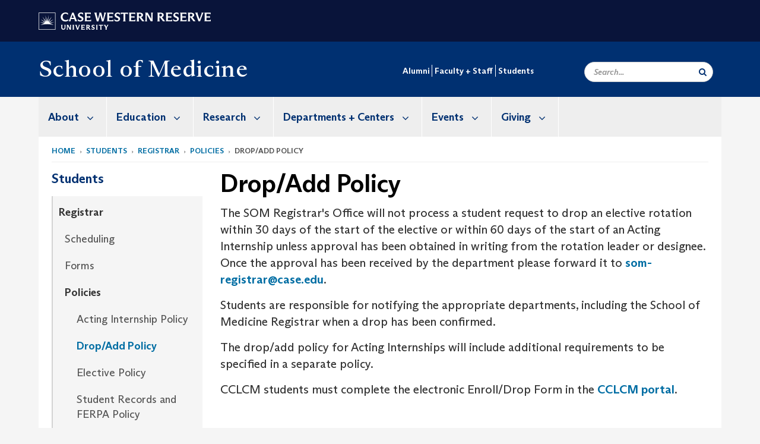

--- FILE ---
content_type: text/html; charset=UTF-8
request_url: https://case.edu/medicine/students/registrar/policies/dropadd-policy
body_size: 15240
content:
<!DOCTYPE html>
<html lang="en" dir="ltr" prefix="og: https://ogp.me/ns#">
  <head>
    <!-- datalayer begin -->
    
    <!-- datalayer end -->
    <!-- Google Tag Manager -->
    <script>(function(w,d,s,l,i){w[l]=w[l]||[];w[l].push({'gtm.start':
    new Date().getTime(),event:'gtm.js'});var f=d.getElementsByTagName(s)[0],
    j=d.createElement(s),dl=l!='dataLayer'?'&l='+l:'';j.async=true;j.src=
    'https://www.googletagmanager.com/gtm.js?id='+i+dl;f.parentNode.insertBefore(j,f);
    })(window,document,'script','dataLayer','GTM-M6NQD8');</script>
    <!-- End Google Tag Manager -->
    <meta charset="utf-8" />
<meta name="description" content="The SOM Registrar&#039;s Office will not process a student request to drop an elective rotation within 30 days of the start of the elective or within 60 da..." />
<meta name="abstract" content="The SOM Registrar&#039;s Office will not process a student request to drop an elective rotation within 30 days of the start of the elective or within 60 da..." />
<meta name="geo.region" content="Ohio" />
<meta name="icbm" content="41.5034086,-81.6088122" />
<meta name="geo.placename" content="Case Western Reserve University" />
<meta name="geo.position" content="41.5034086,-81.6088122" />
<link rel="shortlink" href="https://case.edu/medicine/node/5581" />
<link rel="canonical" href="https://case.edu/medicine/students/registrar/policies/dropadd-policy" />
<meta name="referrer" content="no-referrer-when-downgrade" />
<meta name="rights" content="Copyright © 2026 Case Western Reserve University. All rights reserved." />
<meta property="og:site_name" content="School of Medicine | School of Medicine | Case Western Reserve University" />
<meta property="og:type" content="website" />
<meta property="og:url" content="https://case.edu/medicine/students/registrar/policies/dropadd-policy" />
<meta property="og:title" content="Drop/Add Policy | School of Medicine | School of Medicine | Case Western Reserve University" />
<meta property="og:description" content="The SOM Registrar&#039;s Office will not process a student request to drop an elective rotation within 30 days of the start of the elective or within 60 da..." />
<meta property="place:location:longitude" content="-81.608806" />
<meta property="place:location:latitude" content="41.507188" />
<meta property="og:street_address" content="10900 Euclid Ave." />
<meta property="og:locality" content="Cleveland" />
<meta property="og:region" content="Ohio" />
<meta property="og:postal_code" content="44106-7027" />
<meta property="og:country_name" content="United States" />
<meta property="og:email" content="casemed@case.edu" />
<meta property="og:locale" content="en_US" />
<meta property="article:published_time" content="2019-07-25T17:36:01+00:00" />
<meta property="article:modified_time" content="node:changed:custom:c" />
<meta name="twitter:card" content="summary" />
<meta name="twitter:title" content="Drop/Add Policy | School of Medicine | School of Medicine | Case Western Reserve University" />
<meta name="twitter:description" content="The SOM Registrar&#039;s Office will not process a student request to drop an elective rotation within 30 days of the start of the elective or within 60 da..." />
<meta name="twitter:site" content="@cwrusom" />
<meta name="twitter:site:id" content="97538560" />
<meta name="Generator" content="Drupal 10 (https://www.drupal.org)" />
<meta name="MobileOptimized" content="width" />
<meta name="HandheldFriendly" content="true" />
<meta name="viewport" content="width=device-width, initial-scale=1.0" />

    <title>Drop/Add Policy | School of Medicine | School of Medicine | Case Western Reserve University</title>
    <link rel="stylesheet" media="all" href="/medicine/modules/contrib/cms_content_sync/css/entity-form.css?t8kl4b" />
<link rel="stylesheet" media="all" href="/medicine/core/modules/node/css/node.module.css?t8kl4b" />
<link rel="stylesheet" media="all" href="/medicine/core/assets/vendor/jquery.ui/themes/base/core.css?t8kl4b" />
<link rel="stylesheet" media="all" href="/medicine/core/assets/vendor/jquery.ui/themes/base/controlgroup.css?t8kl4b" />
<link rel="stylesheet" media="all" href="/medicine/core/assets/vendor/jquery.ui/themes/base/checkboxradio.css?t8kl4b" />
<link rel="stylesheet" media="all" href="/medicine/core/assets/vendor/jquery.ui/themes/base/resizable.css?t8kl4b" />
<link rel="stylesheet" media="all" href="/medicine/core/assets/vendor/jquery.ui/themes/base/button.css?t8kl4b" />
<link rel="stylesheet" media="all" href="/medicine/core/assets/vendor/jquery.ui/themes/base/dialog.css?t8kl4b" />
<link rel="stylesheet" media="all" href="/medicine/core/misc/components/progress.module.css?t8kl4b" />
<link rel="stylesheet" media="all" href="/medicine/core/misc/components/ajax-progress.module.css?t8kl4b" />
<link rel="stylesheet" media="all" href="/medicine/core/modules/system/css/components/align.module.css?t8kl4b" />
<link rel="stylesheet" media="all" href="/medicine/core/modules/system/css/components/fieldgroup.module.css?t8kl4b" />
<link rel="stylesheet" media="all" href="/medicine/core/modules/system/css/components/container-inline.module.css?t8kl4b" />
<link rel="stylesheet" media="all" href="/medicine/core/modules/system/css/components/clearfix.module.css?t8kl4b" />
<link rel="stylesheet" media="all" href="/medicine/core/modules/system/css/components/details.module.css?t8kl4b" />
<link rel="stylesheet" media="all" href="/medicine/core/modules/system/css/components/hidden.module.css?t8kl4b" />
<link rel="stylesheet" media="all" href="/medicine/core/modules/system/css/components/item-list.module.css?t8kl4b" />
<link rel="stylesheet" media="all" href="/medicine/core/modules/system/css/components/js.module.css?t8kl4b" />
<link rel="stylesheet" media="all" href="/medicine/core/modules/system/css/components/nowrap.module.css?t8kl4b" />
<link rel="stylesheet" media="all" href="/medicine/core/modules/system/css/components/position-container.module.css?t8kl4b" />
<link rel="stylesheet" media="all" href="/medicine/core/modules/system/css/components/reset-appearance.module.css?t8kl4b" />
<link rel="stylesheet" media="all" href="/medicine/core/modules/system/css/components/resize.module.css?t8kl4b" />
<link rel="stylesheet" media="all" href="/medicine/core/modules/system/css/components/system-status-counter.css?t8kl4b" />
<link rel="stylesheet" media="all" href="/medicine/core/modules/system/css/components/system-status-report-counters.css?t8kl4b" />
<link rel="stylesheet" media="all" href="/medicine/core/modules/system/css/components/system-status-report-general-info.css?t8kl4b" />
<link rel="stylesheet" media="all" href="/medicine/core/modules/system/css/components/tablesort.module.css?t8kl4b" />
<link rel="stylesheet" media="all" href="/medicine/modules/contrib/jquery_ui/assets/vendor/jquery.ui/themes/base/core.css?t8kl4b" />
<link rel="stylesheet" media="all" href="/medicine/core/modules/views/css/views.module.css?t8kl4b" />
<link rel="stylesheet" media="all" href="/medicine/core/assets/vendor/jquery.ui/themes/base/theme.css?t8kl4b" />
<link rel="stylesheet" media="all" href="/medicine/modules/contrib/jquery_ui/assets/vendor/jquery.ui/themes/base/theme.css?t8kl4b" />
<link rel="stylesheet" media="all" href="/medicine/modules/custom/custom_gin_override/css/gin-custom.css?t8kl4b" />
<link rel="stylesheet" media="all" href="https://use.fontawesome.com/releases/v6.4.0/css/all.css" />
<link rel="stylesheet" media="all" href="https://use.fontawesome.com/releases/v6.4.0/css/v4-shims.css" />
<link rel="stylesheet" media="all" href="/medicine/modules/contrib/paragraphs/css/paragraphs.unpublished.css?t8kl4b" />
<link rel="stylesheet" media="all" href="/medicine/modules/contrib/jquery_ui/assets/vendor/jquery.ui/themes/base/draggable.css?t8kl4b" />
<link rel="stylesheet" media="all" href="/medicine/modules/contrib/jquery_ui/assets/vendor/jquery.ui/themes/base/resizable.css?t8kl4b" />
<link rel="stylesheet" media="all" href="/medicine/themes/custom/crew/css/style.css?t8kl4b" />
<link rel="stylesheet" media="all" href="/medicine/themes/custom/crew_medicine/css/style.css?t8kl4b" />
<link rel="stylesheet" media="all" href="/medicine/sites/default/files/asset_injector/css/newsroom_external_feed-ca6d64930fc5e6175aed0fef07f29418.css?t8kl4b" />

    
    <script type="text/javascript">
      if (/MSIE \d|Trident.*rv:/.test(navigator.userAgent)) {document.write('<script src="https://dudbm6bcnmy8e.cloudfront.net/cwru-drupal-assets/scripts/ieshim.js"><\/script>')};
    </script>
  </head>
  <body>
    <!-- Google Tag Manager (noscript) -->
    <noscript aria-hidden="true"><iframe src="https://www.googletagmanager.com/ns.html?id=GTM-M6NQD8"
    height="0" width="0" style="display:none;visibility:hidden"></iframe></noscript>
    <!-- End Google Tag Manager (noscript) -->
        <a href="#main-content" class="visually-hidden focusable" role="navigation" aria-label="Jump to content">
      Skip to main content
    </a>
    
      <div class="dialog-off-canvas-main-canvas" data-off-canvas-main-canvas>
    
  
    <!-- hard code RAVE alert -->
    <div id="cwruravealert"></div>
    <script type="text/javascript">
      function raveCallback(data) {
        if (data !== undefined) {
          if (window['console']) { console.log(data); }
          var div = document.getElementById('cwruravealert');
          div.style.backgroundColor = data.bgcolor;
          div.style.color = data.fgcolor;
          div.style.width = '100%';
          div.style.fontWeight = '500';
          div.style.fontFamily = 'Arizona';
          div.style.padding = '5px 1% 5px 1%';
          var alert_div = document.createElement('div');
          alert_div.style.margin = 'auto';
          alert_div.style.maxWidth = '1000px';
          alert_div.style.width = '100%';
          alert_div.style.fontWeight = '500';
          alert_div.style.fontFamily = 'Arizona';
          alert_div.style.textAlign = 'center';
          var field;
          for (field of ['header', 'status', 'event', 'headline', 'description', 'instruction', 'note', 'web', 'contact']) {
            if (data[field]) {
              var field_div = document.createElement('div');
              field_div.innerHTML = data[field];
              alert_div.appendChild(field_div);
            }
          }
          div.appendChild(alert_div);
        }
      }
    </script>
    <script type="text/javascript" src="//webapps.case.edu/t4/rave/jsonp.pl?callback=raveCallback"></script>
    <!-- END RAVE ALERT -->

      <div class="region region-rave-region">
    <section id="block-crew-medicine-ravealert" class="block block-block-content block-block-content12763676-8cc7-4023-abb0-d45db4bf5c66 clearfix">
  
    

      
  </section>


  </div>

  
<!-- BEGIN PRINT HEADER -->
  <header class="visible-print-block" aria-hidden="true" aria-label="Print Header" role="presentation">
    <img src="https://dudbm6bcnmy8e.cloudfront.net/cwru/img/cwru_logo_primary_black_print.jpeg" alt="Case Western Reserve University" class="logo-default" aria-hidden="true">
  </header>
<!-- END PRINT HEADER -->

<!-- BEGIN SITE HEADER -->


<!-- BEGIN HEADER TOP -->
<div class="page-header-top" role="banner" aria-label="Case Western Reserve University Logo Banner">
  <div class="container">
    <!-- BEGIN LOGO -->
    <div class="page-logo">
      <a href="//case.edu/">
        <img src="https://dudbm6bcnmy8e.cloudfront.net/cwru/img/cwru_logo_primary_white.svg" onerror="javascript:this.src='https://dudbm6bcnmy8e.cloudfront.net/cwru/img/cwru_logo_primary_white.png';this.style.margin='-12px 0px';this.style.minHeight='55px'" alt="Case Western Reserve University" class="logo-default" title="Case Western Reserve University">
        <span class="sr-only">Go to case.edu</span>
      </a>
    </div>
    <!-- END LOGO -->
    <!-- BEGIN TOP NAVIGATION MENU -->
    <div class="top-menu hidden-sm hidden-xs">
          </div>
    <!-- END TOP NAVIGATION MENU -->
  </div>
</div>
<!-- END HEADER TOP -->


  <div class="page-head" role="banner" aria-label="School Name Banner">
              
<div class="container">
  <div class="col-md-4">
            <a href="https://case.edu/medicine/">
        <div class="page-title">
                <div aria-label="Site title">School of Medicine</div>
  
        </div>
      </a>
        </div>

  <div class="col-md-8">
          <div class="secondary-nav-container">
        <nav role="navigation" aria-labelledby="block-secondarynavigation-menu" id="block-secondarynavigation">
            
  <h2 class="visually-hidden" id="block-secondarynavigation-menu">Secondary navigation</h2>
  

        
      <ul block="block-secondarynavigation" class="menu menu--secondary-navigation nav">
                      <li class="first">
                                        <a href="/medicine/alumni" data-drupal-link-system-path="node/41">Alumni</a>
              </li>
                      <li>
                                        <a href="https://case.edu/medicine/faculty-staff">Faculty + Staff</a>
              </li>
                      <li class="last">
                                        <a href="/medicine/students" data-drupal-link-system-path="node/1436">Students</a>
              </li>
        </ul>
  

  </nav>

      </div>
    
    <div class="inputs pull-right hidden-xs hidden-sm">
      <form action="//www.case.edu/search-results/" class="navbar__search-form desktop" name="searchForm" role="search" aria-label="desktop search">
        <div class="input-group">
          <span class="search-icon hidden-md hidden-lg"></span>
          <input placeholder="Search..." title="searchbox" type="search" class="navbar__search form-control form-search form-control" name="q" maxlength="128" size="15" onfocus="if(!this._haschanged){this.value=''};this._haschanged=true;">
          <span class="mobile-search-btn input-group-btn">
            <button type="submit" class="button js-form-submit form-submit btn icon-only" aria-label="Submit Search">
              <span class="sr-only">Search</span>
              <span class="fa fa-search" aria-hidden="true"></span>
            </button>
          </span>
          <input type="hidden" name="cx" value="016898689465592376854:piu7ufmzhzg">
          <input type="hidden" name="ie" value="UTF-8">
          <input class="hidden" role="button" name="sa" type="submit" title="search" alt="search">
        </div>
      </form>
    </div>

  </div>
</div>

<div class="container">
  </div>

      </div>


                          

    <div >
      <header class="navbar navbar-default container" id="navbar" role="navigation" aria-labelledby="block-crew-main-menu">
                <div class="col-xs-12 no-padding">
        <div class="navbar-header">
            <div class="hidden-xs hidden-sm region region-navigation">
    <nav aria-label="medicinemainmenumenu navigation menu"  id="block-crew-medicine-main-menu">
          
      

              <ul block="block-crew-medicine-main-menu" class="menu nav navbar-nav" role="menubar">
        <li class="hidden-md hidden-lg mobile-search-box" role="menuitem" tabindex="-1">
          <form action="//www.case.edu/search-results/" class="navbar__search-form" name="searchForm" role="search" aria-label="main search">
            <span class="search-icon hidden-md hidden-lg"></span>
            <input placeholder="Search CWRU" title="searchbox" type="search" class="navbar__search" name="q" onfocus="if(!this._haschanged){this.value=''};this._haschanged=true;">
            <span class="mobile-search-btn">
              <button type="submit" class="btn submit" aria-label="Submit Search">
                <i class="fa fa-search" aria-hidden="true"></i><span class="sr-only">Submit Search</span>
              </button>
            </span>
            <input type="hidden" name="cx" value="004305171799132815236:ciq4c8b3yv4">
            <input type="hidden" name="ie" value="UTF-8">
            <input class="hidden" role="button" name="sa" type="submit" title="search" alt="search">
          </form>
        </li>
                            <li class="expanded dropdown" role="menuitem" tabindex="-1">
        <a href="/medicine/about">About <span class="arrow" aria-haspopup="true"></span></a>
                                  <ul block="block-crew-medicine-main-menu" class="menu dropdown-menu" role="menu" aria-hidden="true" tabindex="-1">
                            <li role="menuitem">
        <a href="/medicine/about/history" data-drupal-link-system-path="node/266">History</a>
                  </li>
                        <li role="menuitem">
        <a href="/medicine/about/office-dean" data-drupal-link-system-path="node/12697">Office of the Dean</a>
                  </li>
                        <li role="menuitem">
        <a href="/medicine/about/life-cleveland" data-drupal-link-system-path="node/12220">Life in Cleveland</a>
                  </li>
                        <li role="menuitem">
        <a href="/medicine/about/maps-directions" data-drupal-link-system-path="node/786">Maps + Directions</a>
                  </li>
                        <li role="menuitem">
        <a href="/medicine/about/numbers" data-drupal-link-system-path="node/11186">By the Numbers</a>
                  </li>
                        <li role="menuitem">
        <a href="/medicine/about/careers" data-drupal-link-system-path="node/10501">Careers</a>
                  </li>
                        <li role="menuitem">
        <a href="/medicine/about/hospital-partners" data-drupal-link-system-path="node/11196">Hospital Partners</a>
                  </li>
                        <li role="menuitem">
        <a href="/medicine/about/newsroom" data-drupal-link-system-path="node/1566">Newsroom</a>
                  </li>
                        <li role="menuitem">
        <a href="/medicine/about/strategic-plan" data-drupal-link-system-path="node/9496">Strategic Plan</a>
                  </li>
                        <li role="menuitem">
        <a href="/medicine/about/accountability-management-system" data-drupal-link-system-path="node/11401">Accountability Management System</a>
                  </li>
        </ul>
  
            </li>
                        <li class="expanded dropdown" role="menuitem" tabindex="-1">
        <a href="/medicine/education">Education <span class="arrow" aria-haspopup="true"></span></a>
                                  <ul block="block-crew-medicine-main-menu" class="menu dropdown-menu" role="menu" aria-hidden="true" tabindex="-1">
                            <li role="menuitem">
        <a href="/medicine/education/medical-education" data-drupal-link-system-path="node/10331">Medical Education</a>
                  </li>
                        <li role="menuitem">
        <a href="/medicine/education/graduate-education" data-drupal-link-system-path="node/456">Graduate Education</a>
                  </li>
                        <li role="menuitem">
        <a href="/medicine/education/continuing-medical-education" data-drupal-link-system-path="node/12625">Continuing Medical Education</a>
                  </li>
                        <li role="menuitem">
        <a href="/medicine/education/online-education" data-drupal-link-system-path="node/12165">Online Education</a>
                  </li>
                        <li role="menuitem">
        <a href="/medicine/education/post-baccalaureate-education" data-drupal-link-system-path="node/12168">Post-Baccalaureate Education</a>
                  </li>
                        <li role="menuitem">
        <a href="/medicine/education/undergraduate-education" data-drupal-link-system-path="node/10251">Undergraduate Education</a>
                  </li>
                        <li role="menuitem">
        <a href="/medicine/education/program-contacts" data-drupal-link-system-path="node/12271">Program Contacts</a>
                  </li>
        </ul>
  
            </li>
                        <li class="expanded dropdown" role="menuitem" tabindex="-1">
        <a href="/medicine/research">Research <span class="arrow" aria-haspopup="true"></span></a>
                                  <ul block="block-crew-medicine-main-menu" class="menu dropdown-menu" role="menu" aria-hidden="true" tabindex="-1">
                            <li role="menuitem">
        <a href="/medicine/research/som-office-research-administration-staff-directory" data-drupal-link-system-path="node/8296">SOM Office of Research Administration Staff Directory</a>
                  </li>
                        <li role="menuitem">
        <a href="/medicine/research/research-administration" data-drupal-link-system-path="node/31">Research Administration</a>
                  </li>
                        <li role="menuitem">
        <a href="/medicine/research/research-support" data-drupal-link-system-path="node/411">Research Support</a>
                  </li>
                        <li role="menuitem">
        <a href="/medicine/research/entrepreneurship-school-medicine" data-drupal-link-system-path="node/8041">Entrepreneurship at the School of Medicine</a>
                  </li>
                        <li role="menuitem">
        <a href="/medicine/research/clinical-and-translational-science-collaborative" data-drupal-link-system-path="node/10926">Clinical and Translational Science Collaborative</a>
                  </li>
                        <li role="menuitem">
        <a href="/medicine/research/cwru-climate-and-health-education-collaborative" data-drupal-link-system-path="node/13124">CWRU Climate and Health Education Collaborative</a>
                  </li>
                        <li role="menuitem">
        <a href="/medicine/research/medical-student-research" data-drupal-link-system-path="node/4406">Medical Student Research</a>
                  </li>
                        <li role="menuitem">
        <a href="/medicine/research/translational-fellows-program" data-drupal-link-system-path="node/8251">Translational Fellows Program</a>
                  </li>
                        <li role="menuitem">
        <a href="/medicine/research/cwru-venture-mentor-program" data-drupal-link-system-path="node/8246">CWRU Venture Mentor Program</a>
                  </li>
                        <li role="menuitem">
        <a href="/medicine/research/engagement-hub" data-drupal-link-system-path="node/10921">Engagement Hub</a>
                  </li>
                        <li role="menuitem">
        <a href="/medicine/research/som-core-facilities" data-drupal-link-system-path="node/956">SOM Core Facilities</a>
                  </li>
                        <li role="menuitem">
        <a href="/medicine/research/space-and-facilities-planning" data-drupal-link-system-path="node/431">Space and Facilities Planning</a>
                  </li>
        </ul>
  
            </li>
                        <li class="expanded dropdown" role="menuitem" tabindex="-1">
        <a href="/medicine/departments-centers">Departments + Centers <span class="arrow" aria-haspopup="true"></span></a>
                                  <ul block="block-crew-medicine-main-menu" class="menu dropdown-menu" role="menu" aria-hidden="true" tabindex="-1">
                            <li role="menuitem">
        <a href="/medicine/departments-centers/academic-departments" data-drupal-link-system-path="node/13066">Academic Departments</a>
                  </li>
                        <li role="menuitem">
        <a href="/medicine/departments-centers/centers-and-institutes" data-drupal-link-system-path="node/13067">Centers and Institutes</a>
                  </li>
                        <li role="menuitem">
        <a href="/medicine/departments-centers/administrative-offices" data-drupal-link-system-path="node/246">Administrative Offices</a>
                  </li>
        </ul>
  
            </li>
                        <li class="expanded dropdown" role="menuitem" tabindex="-1">
        <a href="/medicine/events">Events <span class="arrow" aria-haspopup="true"></span></a>
                                  <ul block="block-crew-medicine-main-menu" class="menu dropdown-menu" role="menu" aria-hidden="true" tabindex="-1">
                            <li role="menuitem">
        <a href="/medicine/events/submit-event" data-drupal-link-system-path="node/12823">Submit an Event</a>
                  </li>
                        <li role="menuitem">
        <a href="/medicine/events/doc-opera" data-drupal-link-system-path="node/1621">Doc Opera</a>
                  </li>
                        <li role="menuitem">
        <a href="/medicine/events/match-day-2025" data-drupal-link-system-path="node/12236">Match Day 2025</a>
                  </li>
                        <li role="menuitem">
        <a href="/medicine/events/research-conference-opportunities" data-drupal-link-system-path="node/12184">Research Conference Opportunities</a>
                  </li>
                        <li role="menuitem">
        <a href="/medicine/events/state-school-2" data-drupal-link-system-path="node/13116">State of the School</a>
                  </li>
                        <li role="menuitem">
        <a href="/medicine/events/past-events" data-drupal-link-system-path="node/12444">Past Events</a>
                  </li>
        </ul>
  
            </li>
                        <li class="expanded dropdown" role="menuitem" tabindex="-1">
        <a href="/medicine/giving">Giving <span class="arrow" aria-haspopup="true"></span></a>
                                  <ul block="block-crew-medicine-main-menu" class="menu dropdown-menu" role="menu" aria-hidden="true" tabindex="-1">
                            <li role="menuitem">
        <a href="/medicine/giving/catalytic-fund" data-drupal-link-system-path="node/196">Catalytic Fund</a>
                  </li>
                        <li role="menuitem">
        <a href="/medicine/giving/strategic-events" data-drupal-link-system-path="node/10471">Strategic Events</a>
                  </li>
                        <li role="menuitem">
        <a href="/medicine/giving/contact-us" data-drupal-link-system-path="node/971">Contact Giving</a>
                  </li>
                        <li role="menuitem">
        <a href="/medicine/giving/office-foundation-relations" data-drupal-link-system-path="node/13004">Office of Foundation Relations</a>
                  </li>
        </ul>
  
            </li>
                        <li class="expanded dropdown" role="menuitem" tabindex="-1">
        <a href="/medicine/alumni">Alumni <span class="arrow" aria-haspopup="true"></span></a>
                                  <ul block="block-crew-medicine-main-menu" class="menu dropdown-menu" role="menu" aria-hidden="true" tabindex="-1">
                            <li role="menuitem">
        <a href="/medicine/alumni/reunion" data-drupal-link-system-path="node/116">Reunion</a>
                  </li>
                        <li role="menuitem">
        <a href="/medicine/alumni/recognition-awards" data-drupal-link-system-path="node/166">Recognition + Awards</a>
                  </li>
                        <li role="menuitem">
        <a href="/medicine/alumni/alumni-board" data-drupal-link-system-path="node/156">Alumni Board</a>
                  </li>
                        <li role="menuitem">
        <a href="/medicine/alumni/get-involved" data-drupal-link-system-path="node/176">Get Involved</a>
                  </li>
                        <li role="menuitem">
        <a href="/medicine/alumni/upcoming-events" data-drupal-link-system-path="node/12778">Upcoming Events</a>
                  </li>
        </ul>
  
            </li>
                        <li class="expanded dropdown" role="menuitem" tabindex="-1">
        <a href="/medicine/faculty-staff">Faculty + Staff <span class="arrow" aria-haspopup="true"></span></a>
                                  <ul block="block-crew-medicine-main-menu" class="menu dropdown-menu" role="menu" aria-hidden="true" tabindex="-1">
                            <li role="menuitem">
        <a href="/medicine/faculty-staff/faculty-awards" data-drupal-link-system-path="node/11616">Faculty Awards</a>
                  </li>
                        <li role="menuitem">
        <a href="/medicine/faculty-staff/office-faculty" data-drupal-link-system-path="node/4501">Office for Faculty</a>
                  </li>
                        <li role="menuitem">
        <a href="/medicine/faculty-staff/committee-medical-education" data-drupal-link-system-path="node/5031">Committee on Medical Education</a>
                  </li>
                        <li role="menuitem">
        <a href="/medicine/faculty-staff/human-resources" data-drupal-link-system-path="node/4606">Human Resources</a>
                  </li>
                        <li role="menuitem">
        <a href="/medicine/faculty-staff/program-director-and-staff-resources" data-drupal-link-system-path="node/12526">Program Director and Staff Resources</a>
                  </li>
        </ul>
  
            </li>
                        <li class="expanded dropdown active" role="menuitem" tabindex="-1">
        <a href="/medicine/students">Students <span class="arrow" aria-haspopup="true"></span></a>
                                  <ul block="block-crew-medicine-main-menu" class="menu dropdown-menu" role="menu" aria-hidden="true" tabindex="-1">
                            <li class="active" role="menuitem">
        <a href="/medicine/students/registrar" data-drupal-link-system-path="node/5516">Registrar</a>
                  </li>
                        <li role="menuitem">
        <a href="/medicine/students/student-affairs" data-drupal-link-system-path="node/4656">Student Affairs</a>
                  </li>
                        <li role="menuitem">
        <a href="/medicine/students/financial-aid" data-drupal-link-system-path="node/5346">Financial Aid</a>
                  </li>
        </ul>
  
            </li>
        </ul>
  



  </nav>

  </div>

                                <button type="button" class="navbar-toggle" data-toggle="collapse" data-target="#navbar-collapse">
              <span class="sr-only">Toggle navigation</span>
              <i class="fa fa-bars" aria-hidden="true"></i>
              Navigation + Search
            </button>
                  </div>
      </div>
                          <div id="navbar-collapse" class="navbar-collapse collapse">
              	<div class="hidden-md hidden-lg row region region-navigation-collapsible">
    	<nav aria-label="medicinemobilemenu navigation menu"  id="block-crew-medicine-mobile-nav">
          
      

              <ul block="block-crew-medicine-mobile-nav" class="menu nav navbar-nav" role="menubar">
        <li class="hidden-md hidden-lg mobile-search-box" role="menuitem" tabindex="-1">
          <form action="//www.case.edu/search-results/" class="navbar__search-form" name="searchForm" role="search" aria-label="main search">
            <span class="search-icon hidden-md hidden-lg"></span>
            <input placeholder="Search CWRU" title="searchbox" type="search" class="navbar__search" name="q" onfocus="if(!this._haschanged){this.value=''};this._haschanged=true;">
            <span class="mobile-search-btn">
              <button type="submit" class="btn submit" aria-label="Submit Search">
                <i class="fa fa-search" aria-hidden="true"></i><span class="sr-only">Submit Search</span>
              </button>
            </span>
            <input type="hidden" name="cx" value="004305171799132815236:ciq4c8b3yv4">
            <input type="hidden" name="ie" value="UTF-8">
            <input class="hidden" role="button" name="sa" type="submit" title="search" alt="search">
          </form>
        </li>
                            <li class="expanded dropdown" role="menuitem" tabindex="-1">
        <a href="/medicine/about">About <span class="arrow" aria-haspopup="true"></span></a>
                                  <ul block="block-crew-medicine-mobile-nav" class="menu dropdown-menu" role="menu" aria-hidden="true" tabindex="-1">
                            <li role="menuitem">
        <a href="/medicine/about/history" data-drupal-link-system-path="node/266">History</a>
                  </li>
                        <li role="menuitem">
        <a href="/medicine/about/office-dean" data-drupal-link-system-path="node/12697">Office of the Dean</a>
                  </li>
                        <li role="menuitem">
        <a href="/medicine/about/life-cleveland" data-drupal-link-system-path="node/12220">Life in Cleveland</a>
                  </li>
                        <li role="menuitem">
        <a href="/medicine/about/maps-directions" data-drupal-link-system-path="node/786">Maps + Directions</a>
                  </li>
                        <li role="menuitem">
        <a href="/medicine/about/numbers" data-drupal-link-system-path="node/11186">By the Numbers</a>
                  </li>
                        <li role="menuitem">
        <a href="/medicine/about/careers" data-drupal-link-system-path="node/10501">Careers</a>
                  </li>
                        <li role="menuitem">
        <a href="/medicine/about/hospital-partners" data-drupal-link-system-path="node/11196">Hospital Partners</a>
                  </li>
                        <li role="menuitem">
        <a href="/medicine/about/newsroom" data-drupal-link-system-path="node/1566">Newsroom</a>
                  </li>
                        <li role="menuitem">
        <a href="/medicine/about/strategic-plan" data-drupal-link-system-path="node/9496">Strategic Plan</a>
                  </li>
                        <li role="menuitem">
        <a href="/medicine/about/accountability-management-system" data-drupal-link-system-path="node/11401">Accountability Management System</a>
                  </li>
        </ul>
  
            </li>
                        <li class="expanded dropdown" role="menuitem" tabindex="-1">
        <a href="/medicine/education">Education <span class="arrow" aria-haspopup="true"></span></a>
                                  <ul block="block-crew-medicine-mobile-nav" class="menu dropdown-menu" role="menu" aria-hidden="true" tabindex="-1">
                            <li role="menuitem">
        <a href="/medicine/education/medical-education" data-drupal-link-system-path="node/10331">Medical Education</a>
                  </li>
                        <li class="expanded" role="menuitem" tabindex="-1">
        <a href="/medicine/education/graduate-education">Graduate Education <span class="arrow" aria-haspopup="true"></span></a>
                                  <ul block="block-crew-medicine-mobile-nav" class="menu dropdown-menu" role="menu" aria-hidden="true" tabindex="-1">
                            <li role="menuitem">
        <a href="/medicine/education/graduate-education/phd-programs" data-drupal-link-system-path="node/8096">PhD Programs</a>
                  </li>
                        <li role="menuitem">
        <a href="/medicine/education/graduate-education/masters-programs" data-drupal-link-system-path="node/7656">Master&#039;s Programs</a>
                  </li>
                        <li role="menuitem">
        <a href="/medicine/education/graduate-education/certificate-programs" data-drupal-link-system-path="node/8491">Certificate Programs</a>
                  </li>
                        <li role="menuitem">
        <a href="/medicine/education/graduate-education/enrollment-management-office" data-drupal-link-system-path="node/7731">Enrollment Management Office</a>
                  </li>
                        <li class="expanded" role="menuitem" tabindex="-1">
        <a href="/medicine/education/graduate-education/graduate-research">Graduate Research <span class="arrow" aria-haspopup="true"></span></a>
                                  <ul block="block-crew-medicine-mobile-nav" class="menu dropdown-menu" role="menu" aria-hidden="true" tabindex="-1">
                            <li role="menuitem">
        <a href="/medicine/education/graduate-education/graduate-research/fellowship-and-grant-writing" data-drupal-link-system-path="node/721">Fellowship and Grant Writing</a>
                  </li>
                        <li role="menuitem">
        <a href="/medicine/education/graduate-education/graduate-research/responsible-code-research" data-drupal-link-system-path="node/716">Responsible Code of Research</a>
                  </li>
        </ul>
  
            </li>
                        <li role="menuitem">
        <a href="/medicine/education/graduate-education/graduate-student-experience" data-drupal-link-system-path="node/731">Graduate Student Experience</a>
                  </li>
                        <li role="menuitem">
        <a href="/medicine/education/graduate-education/career-professional-development" data-drupal-link-system-path="node/5976">Career + Professional Development</a>
                  </li>
        </ul>
  
            </li>
                        <li role="menuitem">
        <a href="/medicine/education/continuing-medical-education" data-drupal-link-system-path="node/12625">Continuing Medical Education</a>
                  </li>
                        <li role="menuitem">
        <a href="/medicine/education/online-education" data-drupal-link-system-path="node/12165">Online Education</a>
                  </li>
                        <li role="menuitem">
        <a href="/medicine/education/post-baccalaureate-education" data-drupal-link-system-path="node/12168">Post-Baccalaureate Education</a>
                  </li>
                        <li role="menuitem">
        <a href="/medicine/education/undergraduate-education" data-drupal-link-system-path="node/10251">Undergraduate Education</a>
                  </li>
                        <li role="menuitem">
        <a href="/medicine/education/program-contacts" data-drupal-link-system-path="node/12271">Program Contacts</a>
                  </li>
        </ul>
  
            </li>
                        <li class="expanded dropdown" role="menuitem" tabindex="-1">
        <a href="/medicine/research">Research <span class="arrow" aria-haspopup="true"></span></a>
                                  <ul block="block-crew-medicine-mobile-nav" class="menu dropdown-menu" role="menu" aria-hidden="true" tabindex="-1">
                            <li role="menuitem">
        <a href="/medicine/research/som-office-research-administration-staff-directory" data-drupal-link-system-path="node/8296">SOM Office of Research Administration Staff Directory</a>
                  </li>
                        <li class="expanded" role="menuitem" tabindex="-1">
        <a href="/medicine/research/research-administration">Research Administration <span class="arrow" aria-haspopup="true"></span></a>
                                  <ul block="block-crew-medicine-mobile-nav" class="menu dropdown-menu" role="menu" aria-hidden="true" tabindex="-1">
                            <li role="menuitem">
        <a href="/medicine/medicine/research/research-staff-directory">SOM Office of Research Administration Staff Directory</a>
                  </li>
                        <li role="menuitem">
        <a href="/medicine/research/research-administration/som-research-administration-class-payment-form" data-drupal-link-system-path="node/9441">SOM Research Administration Class Payment Form</a>
                  </li>
        </ul>
  
            </li>
                        <li role="menuitem">
        <a href="/medicine/research/research-support" data-drupal-link-system-path="node/411">Research Support</a>
                  </li>
                        <li role="menuitem">
        <a href="/medicine/research/entrepreneurship-school-medicine" data-drupal-link-system-path="node/8041">Entrepreneurship at the School of Medicine</a>
                  </li>
                        <li role="menuitem">
        <a href="/medicine/research/clinical-and-translational-science-collaborative" data-drupal-link-system-path="node/10926">Clinical and Translational Science Collaborative</a>
                  </li>
                        <li role="menuitem">
        <a href="/medicine/research/cwru-climate-and-health-education-collaborative" data-drupal-link-system-path="node/13124">CWRU Climate and Health Education Collaborative</a>
                  </li>
                        <li class="expanded" role="menuitem" tabindex="-1">
        <a href="/medicine/research/medical-student-research">Medical Student Research <span class="arrow" aria-haspopup="true"></span></a>
                  </li>
                        <li role="menuitem">
        <a href="/medicine/research/translational-fellows-program" data-drupal-link-system-path="node/8251">Translational Fellows Program</a>
                  </li>
                        <li role="menuitem">
        <a href="/medicine/research/cwru-venture-mentor-program" data-drupal-link-system-path="node/8246">CWRU Venture Mentor Program</a>
                  </li>
                        <li role="menuitem">
        <a href="/medicine/research/engagement-hub" data-drupal-link-system-path="node/10921">Engagement Hub</a>
                  </li>
                        <li role="menuitem">
        <a href="/medicine/research/som-core-facilities" data-drupal-link-system-path="node/956">SOM Core Facilities</a>
                  </li>
                        <li role="menuitem">
        <a href="/medicine/research/space-and-facilities-planning" data-drupal-link-system-path="node/431">Space and Facilities Planning</a>
                  </li>
        </ul>
  
            </li>
                        <li class="expanded dropdown" role="menuitem" tabindex="-1">
        <a href="/medicine/departments-centers">Departments + Centers <span class="arrow" aria-haspopup="true"></span></a>
                                  <ul block="block-crew-medicine-mobile-nav" class="menu dropdown-menu" role="menu" aria-hidden="true" tabindex="-1">
                            <li role="menuitem">
        <a href="/medicine/departments-centers/academic-departments" data-drupal-link-system-path="node/13066">Academic Departments</a>
                  </li>
                        <li role="menuitem">
        <a href="/medicine/departments-centers/centers-and-institutes" data-drupal-link-system-path="node/13067">Centers and Institutes</a>
                  </li>
                        <li class="expanded" role="menuitem" tabindex="-1">
        <a href="/medicine/departments-centers/administrative-offices">Administrative Offices <span class="arrow" aria-haspopup="true"></span></a>
                                  <ul block="block-crew-medicine-mobile-nav" class="menu dropdown-menu" role="menu" aria-hidden="true" tabindex="-1">
                            <li role="menuitem">
        <a href="/medicine/departments-centers/administrative-offices/office-finance-and-planning" data-drupal-link-system-path="node/8577">Office of Finance and Planning</a>
                  </li>
                        <li role="menuitem">
        <a href="/medicine/departments-centers/administrative-offices/administrative-research-office" data-drupal-link-system-path="node/11151">Administrative Research Office</a>
                  </li>
                        <li class="expanded" role="menuitem" tabindex="-1">
        <a href="/medicine/departments-centers/administrative-offices/grants-and-contracts">Grants and Contracts <span class="arrow" aria-haspopup="true"></span></a>
                                  <ul block="block-crew-medicine-mobile-nav" class="menu dropdown-menu" role="menu" aria-hidden="true" tabindex="-1">
                            <li role="menuitem">
        <a href="/medicine/departments-centers/administrative-offices/grants-and-contracts/ogc-month-end-close-dates" data-drupal-link-system-path="node/4431">OG&amp;C Month End Close Dates</a>
                  </li>
        </ul>
  
            </li>
                        <li role="menuitem">
        <a href="/medicine/departments-centers/administrative-offices/office-academic-community-and-engagement" data-drupal-link-system-path="node/12933">Office of Academic Community and Engagement</a>
                  </li>
        </ul>
  
            </li>
        </ul>
  
            </li>
                        <li class="expanded dropdown" role="menuitem" tabindex="-1">
        <a href="/medicine/events">Events <span class="arrow" aria-haspopup="true"></span></a>
                                  <ul block="block-crew-medicine-mobile-nav" class="menu dropdown-menu" role="menu" aria-hidden="true" tabindex="-1">
                            <li role="menuitem">
        <a href="/medicine/events/submit-event" data-drupal-link-system-path="node/12823">Submit an Event</a>
                  </li>
                        <li role="menuitem">
        <a href="/medicine/events/doc-opera" data-drupal-link-system-path="node/1621">Doc Opera</a>
                  </li>
                        <li role="menuitem">
        <a href="/medicine/events/match-day-2025" data-drupal-link-system-path="node/12236">Match Day 2025</a>
                  </li>
                        <li role="menuitem">
        <a href="/medicine/events/research-conference-opportunities" data-drupal-link-system-path="node/12184">Research Conference Opportunities</a>
                  </li>
                        <li role="menuitem">
        <a href="/medicine/events/state-school-2" data-drupal-link-system-path="node/13116">State of the School</a>
                  </li>
                        <li role="menuitem">
        <a href="/medicine/events/past-events" data-drupal-link-system-path="node/12444">Past Events</a>
                  </li>
        </ul>
  
            </li>
                        <li class="expanded dropdown" role="menuitem" tabindex="-1">
        <a href="/medicine/giving">Giving <span class="arrow" aria-haspopup="true"></span></a>
                                  <ul block="block-crew-medicine-mobile-nav" class="menu dropdown-menu" role="menu" aria-hidden="true" tabindex="-1">
                            <li role="menuitem">
        <a href="/medicine/giving/catalytic-fund" data-drupal-link-system-path="node/196">Catalytic Fund</a>
                  </li>
                        <li role="menuitem">
        <a href="/medicine/giving/strategic-events" data-drupal-link-system-path="node/10471">Strategic Events</a>
                  </li>
                        <li role="menuitem">
        <a href="/medicine/giving/contact-us" data-drupal-link-system-path="node/971">Contact Giving</a>
                  </li>
                        <li role="menuitem">
        <a href="/medicine/giving/office-foundation-relations" data-drupal-link-system-path="node/13004">Office of Foundation Relations</a>
                  </li>
        </ul>
  
            </li>
                        <li class="expanded dropdown" role="menuitem" tabindex="-1">
        <a href="/medicine/alumni">Alumni <span class="arrow" aria-haspopup="true"></span></a>
                                  <ul block="block-crew-medicine-mobile-nav" class="menu dropdown-menu" role="menu" aria-hidden="true" tabindex="-1">
                            <li class="expanded" role="menuitem" tabindex="-1">
        <a href="/medicine/alumni/reunion">Reunion <span class="arrow" aria-haspopup="true"></span></a>
                                  <ul block="block-crew-medicine-mobile-nav" class="menu dropdown-menu" role="menu" aria-hidden="true" tabindex="-1">
                            <li role="menuitem">
        <a href="/medicine/alumni/reunion/2025-reunion-leadership" data-drupal-link-system-path="node/131">2025 Reunion Leadership</a>
                  </li>
                        <li role="menuitem">
        <a href="/medicine/alumni/reunion/reunion-giving" data-drupal-link-system-path="node/201">Reunion Giving</a>
                  </li>
        </ul>
  
            </li>
                        <li class="expanded" role="menuitem" tabindex="-1">
        <a href="/medicine/alumni/recognition-awards">Recognition + Awards <span class="arrow" aria-haspopup="true"></span></a>
                                  <ul block="block-crew-medicine-mobile-nav" class="menu dropdown-menu" role="menu" aria-hidden="true" tabindex="-1">
                            <li role="menuitem">
        <a href="/medicine/alumni/recognition-awards/nominations" data-drupal-link-system-path="node/161">Nominations</a>
                  </li>
        </ul>
  
            </li>
                        <li role="menuitem">
        <a href="/medicine/alumni/alumni-board" data-drupal-link-system-path="node/156">Alumni Board</a>
                  </li>
                        <li role="menuitem">
        <a href="/medicine/alumni/get-involved" data-drupal-link-system-path="node/176">Get Involved</a>
                  </li>
                        <li role="menuitem">
        <a href="/medicine/alumni/upcoming-events" data-drupal-link-system-path="node/12778">Upcoming Events</a>
                  </li>
        </ul>
  
            </li>
                        <li class="expanded dropdown" role="menuitem" tabindex="-1">
        <a href="/medicine/faculty-staff">Faculty + Staff <span class="arrow" aria-haspopup="true"></span></a>
                                  <ul block="block-crew-medicine-mobile-nav" class="menu dropdown-menu" role="menu" aria-hidden="true" tabindex="-1">
                            <li role="menuitem">
        <a href="/medicine/faculty-staff/faculty-awards" data-drupal-link-system-path="node/11616">Faculty Awards</a>
                  </li>
                        <li class="expanded" role="menuitem" tabindex="-1">
        <a href="/medicine/faculty-staff/office-faculty">Office for Faculty <span class="arrow" aria-haspopup="true"></span></a>
                                  <ul block="block-crew-medicine-mobile-nav" class="menu dropdown-menu" role="menu" aria-hidden="true" tabindex="-1">
                            <li role="menuitem">
        <a href="/medicine/faculty-staff/office-faculty/faculty-resources" data-drupal-link-system-path="node/12432">Faculty Resources</a>
                  </li>
                        <li role="menuitem">
        <a href="/medicine/faculty-staff/office-faculty/administrator-resources-0" data-drupal-link-system-path="node/11696">Administrator Resources</a>
                  </li>
                        <li role="menuitem">
        <a href="/medicine/faculty-staff/office-faculty/training-resources" data-drupal-link-system-path="node/12618">Training Resources</a>
                  </li>
                        <li role="menuitem">
        <a href="/medicine/faculty-staff/office-faculty/contact-office-faculty" data-drupal-link-system-path="node/4991">Contact the Office for Faculty</a>
                  </li>
        </ul>
  
            </li>
                        <li class="expanded" role="menuitem" tabindex="-1">
        <a href="/medicine/faculty-staff/committee-medical-education">Committee on Medical Education <span class="arrow" aria-haspopup="true"></span></a>
                                  <ul block="block-crew-medicine-mobile-nav" class="menu dropdown-menu" role="menu" aria-hidden="true" tabindex="-1">
                            <li role="menuitem">
        <a href="/medicine/faculty-staff/committee-medical-education/committee-chair" data-drupal-link-system-path="node/5021">Committee Chair</a>
                  </li>
                        <li role="menuitem">
        <a href="/medicine/faculty-staff/committee-medical-education/committee-meetings" data-drupal-link-system-path="node/5101">Committee Meetings</a>
                  </li>
                        <li role="menuitem">
        <a href="/medicine/faculty-staff/committee-medical-education/committee-members" data-drupal-link-system-path="node/5026">Committee Members</a>
                  </li>
        </ul>
  
            </li>
                        <li class="expanded" role="menuitem" tabindex="-1">
        <a href="/medicine/faculty-staff/human-resources">Human Resources <span class="arrow" aria-haspopup="true"></span></a>
                                  <ul block="block-crew-medicine-mobile-nav" class="menu dropdown-menu" role="menu" aria-hidden="true" tabindex="-1">
                            <li role="menuitem">
        <a href="/medicine/faculty-staff/human-resources/reminder-supervisors" data-drupal-link-system-path="node/12895">Reminder for supervisors</a>
                  </li>
                        <li role="menuitem">
        <a href="/medicine/faculty-staff/human-resources/researchers-postdoctoral-fellows-scholars-information" data-drupal-link-system-path="node/4531">Research Associates</a>
                  </li>
                        <li role="menuitem">
        <a href="/medicine/faculty-staff/human-resources/foreign-visitors-visa-applications" data-drupal-link-system-path="node/4546">Foreign Visitors &amp; Visa Applications</a>
                  </li>
        </ul>
  
            </li>
                        <li role="menuitem">
        <a href="/medicine/faculty-staff/program-director-and-staff-resources" data-drupal-link-system-path="node/12526">Program Director and Staff Resources</a>
                  </li>
        </ul>
  
            </li>
                        <li class="expanded dropdown active" role="menuitem" tabindex="-1">
        <a href="/medicine/students">Students <span class="arrow" aria-haspopup="true"></span></a>
                                  <ul block="block-crew-medicine-mobile-nav" class="menu dropdown-menu" role="menu" aria-hidden="true" tabindex="-1">
                            <li class="expanded active" role="menuitem" tabindex="-1">
        <a href="/medicine/students/registrar">Registrar <span class="arrow" aria-haspopup="true"></span></a>
                                  <ul block="block-crew-medicine-mobile-nav" class="menu dropdown-menu" role="menu" aria-hidden="true" tabindex="-1">
                            <li role="menuitem">
        <a href="/medicine/students/registrar/scheduling" data-drupal-link-system-path="node/10911">Scheduling</a>
                  </li>
                        <li role="menuitem">
        <a href="/medicine/students/registrar/forms" data-drupal-link-system-path="node/5561">Forms</a>
                  </li>
                        <li class="expanded active" role="menuitem" tabindex="-1">
        <a href="/medicine/students/registrar/policies">Policies <span class="arrow" aria-haspopup="true"></span></a>
                                  <ul block="block-crew-medicine-mobile-nav" class="menu dropdown-menu" role="menu" aria-hidden="true" tabindex="-1">
                            <li role="menuitem">
        <a href="/medicine/students/registrar/policies/acting-internship-policy" data-drupal-link-system-path="node/5576">Acting Internship Policy</a>
                  </li>
                        <li class="active" role="menuitem">
        <a href="/medicine/students/registrar/policies/dropadd-policy" data-drupal-link-system-path="node/5581" class="is-active" aria-current="page">Drop/Add Policy</a>
                  </li>
                        <li role="menuitem">
        <a href="/medicine/students/registrar/policies/elective-policy" data-drupal-link-system-path="node/5586">Elective Policy</a>
                  </li>
                        <li role="menuitem">
        <a href="/medicine/students/registrar/policies/student-records-and-ferpa-policy" data-drupal-link-system-path="node/5591">Student Records and FERPA Policy</a>
                  </li>
                        <li role="menuitem">
        <a href="/medicine/students/registrar/policies/tuition-policy" data-drupal-link-system-path="node/7406">Tuition Policy</a>
                  </li>
        </ul>
  
            </li>
                        <li role="menuitem">
        <a href="/medicine/students/registrar/visiting-medical-student-program" data-drupal-link-system-path="node/5596">Visiting Medical Student Program</a>
                  </li>
                        <li role="menuitem">
        <a href="/medicine/students/registrar/away-rotations" data-drupal-link-system-path="node/5641">Away Rotations</a>
                  </li>
                        <li role="menuitem">
        <a href="/medicine/students/registrar/usmle-step-one-registration" data-drupal-link-system-path="node/5761">USMLE Step One Registration</a>
                  </li>
                        <li role="menuitem">
        <a href="/medicine/students/registrar/eras-frequently-asked-questions" data-drupal-link-system-path="node/5876">ERAS - Frequently Asked Questions</a>
                  </li>
                        <li role="menuitem">
        <a href="/medicine/students/registrar/transcripts-verifications" data-drupal-link-system-path="node/5646">Transcripts &amp; Verifications</a>
                  </li>
                        <li role="menuitem">
        <a href="/medicine/students/registrar/medical-student-coordinator-resources" data-drupal-link-system-path="node/5651">Medical Student Coordinator Resources</a>
                  </li>
                        <li role="menuitem">
        <a href="/medicine/students/registrar/contact-registrar" data-drupal-link-system-path="node/5671">Contact the Registrar</a>
                  </li>
        </ul>
  
            </li>
                        <li class="expanded" role="menuitem" tabindex="-1">
        <a href="/medicine/students/student-affairs">Student Affairs <span class="arrow" aria-haspopup="true"></span></a>
                                  <ul block="block-crew-medicine-mobile-nav" class="menu dropdown-menu" role="menu" aria-hidden="true" tabindex="-1">
                            <li class="expanded" role="menuitem" tabindex="-1">
        <a href="/medicine/students/student-affairs/about-academic-societies">About the Academic Societies <span class="arrow" aria-haspopup="true"></span></a>
                                  <ul block="block-crew-medicine-mobile-nav" class="menu dropdown-menu" role="menu" aria-hidden="true" tabindex="-1">
                            <li role="menuitem">
        <a href="/medicine/students/student-affairs/about-academic-societies/blackwell-mckinley-society" data-drupal-link-system-path="node/4761">Blackwell-McKinley Society</a>
                  </li>
                        <li role="menuitem">
        <a href="/medicine/students/student-affairs/about-academic-societies/caughey-society" data-drupal-link-system-path="node/13099">Caughey Society</a>
                  </li>
                        <li role="menuitem">
        <a href="/medicine/students/student-affairs/about-academic-societies/gerberding-society" data-drupal-link-system-path="node/9471">Gerberding Society</a>
                  </li>
                        <li role="menuitem">
        <a href="/medicine/students/student-affairs/about-academic-societies/geiger-society" data-drupal-link-system-path="node/4771">Geiger Society</a>
                  </li>
                        <li role="menuitem">
        <a href="/medicine/students/student-affairs/about-academic-societies/robbins-society" data-drupal-link-system-path="node/4756">Robbins Society</a>
                  </li>
                        <li role="menuitem">
        <a href="/medicine/students/student-affairs/about-academic-societies/satcher-society" data-drupal-link-system-path="node/4776">Satcher Society</a>
                  </li>
                        <li role="menuitem">
        <a href="/medicine/students/student-affairs/about-academic-societies/wearn-society" data-drupal-link-system-path="node/4781">Wearn Society</a>
                  </li>
        </ul>
  
            </li>
                        <li role="menuitem">
        <a href="/medicine/students/student-affairs/career-planning" data-drupal-link-system-path="node/4736">Career Planning</a>
                  </li>
                        <li role="menuitem">
        <a href="/medicine/students/student-affairs/medical-student-handbook" data-drupal-link-system-path="node/12423">Medical Student Handbook</a>
                  </li>
                        <li role="menuitem">
        <a href="/medicine/students/student-affairs/academic-advising" data-drupal-link-system-path="node/10941">Academic Advising</a>
                  </li>
                        <li role="menuitem">
        <a href="/medicine/students/student-affairs/class-meetings" data-drupal-link-system-path="node/4791">Class Meetings</a>
                  </li>
                        <li role="menuitem">
        <a href="/medicine/students/student-affairs/medical-student-organizations" data-drupal-link-system-path="node/12721">Medical Student Organizations</a>
                  </li>
                        <li role="menuitem">
        <a href="/medicine/students/student-affairs/international-programs" data-drupal-link-system-path="node/4796">International Programs</a>
                  </li>
                        <li role="menuitem">
        <a href="/medicine/students/student-affairs/alpha-omega-alpha" data-drupal-link-system-path="node/4801">Alpha Omega Alpha</a>
                  </li>
                        <li role="menuitem">
        <a href="/medicine/students/student-affairs/student-resources" data-drupal-link-system-path="node/4806">Student Resources</a>
                  </li>
                        <li role="menuitem">
        <a href="/medicine/students/student-affairs/funding-forms" data-drupal-link-system-path="node/11031">Funding &amp; Forms</a>
                  </li>
                        <li role="menuitem">
        <a href="/medicine/students/student-affairs/contact-student-affairs" data-drupal-link-system-path="node/4986">Contact Student Affairs</a>
                  </li>
        </ul>
  
            </li>
                        <li class="expanded" role="menuitem" tabindex="-1">
        <a href="/medicine/students/financial-aid">Financial Aid <span class="arrow" aria-haspopup="true"></span></a>
                                  <ul block="block-crew-medicine-mobile-nav" class="menu dropdown-menu" role="menu" aria-hidden="true" tabindex="-1">
                            <li role="menuitem">
        <a href="/medicine/students/financial-aid/financial-aid-process" data-drupal-link-system-path="node/10761">Apply for Financial Aid</a>
                  </li>
                        <li role="menuitem">
        <a href="/medicine/students/financial-aid/accept-your-financial-aid" data-drupal-link-system-path="node/10771">Accept Your Financial Aid</a>
                  </li>
                        <li role="menuitem">
        <a href="/medicine/students/financial-aid/types-aid" data-drupal-link-system-path="node/5351">Types of Aid</a>
                  </li>
                        <li role="menuitem">
        <a href="/medicine/students/financial-aid/cost-attendance" data-drupal-link-system-path="node/10961">Cost of Attendance</a>
                  </li>
                        <li role="menuitem">
        <a href="/medicine/students/financial-aid/important-dates" data-drupal-link-system-path="node/5421">Important Dates</a>
                  </li>
                        <li role="menuitem">
        <a href="/medicine/students/financial-aid/financial-aid-forms" data-drupal-link-system-path="node/5456">Financial Aid Forms</a>
                  </li>
                        <li role="menuitem">
        <a href="/medicine/students/financial-aid/eligibility-requirements" data-drupal-link-system-path="node/5476">Eligibility Requirements</a>
                  </li>
                        <li role="menuitem">
        <a href="/medicine/students/financial-aid/financial-aid-refund-and-advances" data-drupal-link-system-path="node/5486">Financial Aid Refund and Advances</a>
                  </li>
                        <li role="menuitem">
        <a href="/medicine/students/financial-aid/financial-wellness-and-debt-management" data-drupal-link-system-path="node/5411">Financial Wellness and Debt Management</a>
                  </li>
                        <li role="menuitem">
        <a href="/medicine/students/financial-aid/leave-absence-vs-extensions" data-drupal-link-system-path="node/9426">Leave of Absence vs. Extensions</a>
                  </li>
                        <li role="menuitem">
        <a href="/medicine/students/financial-aid/faq" data-drupal-link-system-path="node/5491">FAQ</a>
                  </li>
                        <li role="menuitem">
        <a href="/medicine/students/financial-aid/contact-us" data-drupal-link-system-path="node/5496">Contact Us</a>
                  </li>
        </ul>
  
            </li>
        </ul>
  
            </li>
        </ul>
  



  </nav>

  	</div>

          </div>
                      </header>
    </div>
  

  <div role="main" class="main-container container  js-quickedit-main-content">

                
                                      <div class="highlighted">  <div class="region region-highlighted">
    <div data-drupal-messages-fallback class="hidden"></div>

  </div>
</div>
                  
                                        <div class="region region-breadcrumbs">
        <ol class="breadcrumb">
          <li >
                  <a href="/medicine/">Home</a>
              </li>
          <li >
                  <a href="/medicine/students">Students</a>
              </li>
          <li >
                  <a href="/medicine/students/registrar">Registrar</a>
              </li>
          <li >
                  <a href="/medicine/students/registrar/policies">Policies</a>
              </li>
          <li >
                  Drop/Add Policy
              </li>
      </ol>


  </div>

                  
                
      <div class="row pre-sidebar">
                                
                                    <aside aria-label="Sidebar Navigation Menu" class="col-lg-3 col-md-3 hidden-sm hidden-xs sidebar-desktop">
                <div  class="region region-sidebar-first">
    <nav aria-label="sidebarigationmenu navigation menu"  id="block-crew-sidebar-navigation">
          
      

                                                                                                                                                                                                        <a href="/medicine/students" class="sidebar-menu-title">
                    <h2>Students</h2>
                </a>
                <ul class="page-sidebar-menu" role="menubar">
                                                        <li class="nav-item active open" role="menuitem">
                <a href="/medicine/students/registrar" class="nav-link" data-drupal-link-system-path="node/5516">Registrar</a>
                                    <ul class="sub-menu" role="menu">
                                                            <li class="nav-item" role="menuitem">
                <a href="/medicine/students/registrar/scheduling" class="nav-link" data-drupal-link-system-path="node/10911">Scheduling</a>
                            </li>
                                <li class="nav-item" role="menuitem">
                <a href="/medicine/students/registrar/forms" class="nav-link" data-drupal-link-system-path="node/5561">Forms</a>
                            </li>
                                <li class="nav-item open" role="menuitem">
                <a href="/medicine/students/registrar/policies" class="nav-link" data-drupal-link-system-path="node/5571">Policies</a>
                                    <ul class="sub-menu" role="menu">
                                                            <li class="nav-item" role="menuitem">
                <a href="/medicine/students/registrar/policies/acting-internship-policy" class="nav-link" data-drupal-link-system-path="node/5576">Acting Internship Policy</a>
                            </li>
                                <li class="nav-item open" role="menuitem">
                <a href="/medicine/students/registrar/policies/dropadd-policy" class="nav-link is-active" data-drupal-link-system-path="node/5581" aria-current="page">Drop/Add Policy</a>
                            </li>
                                <li class="nav-item" role="menuitem">
                <a href="/medicine/students/registrar/policies/elective-policy" class="nav-link" data-drupal-link-system-path="node/5586">Elective Policy</a>
                            </li>
                                <li class="nav-item" role="menuitem">
                <a href="/medicine/students/registrar/policies/student-records-and-ferpa-policy" class="nav-link" data-drupal-link-system-path="node/5591">Student Records and FERPA Policy</a>
                            </li>
                                <li class="nav-item" role="menuitem">
                <a href="/medicine/students/registrar/policies/tuition-policy" class="nav-link" data-drupal-link-system-path="node/7406">Tuition Policy</a>
                            </li>
            
                    </ul>
                            </li>
                                <li class="nav-item" role="menuitem">
                <a href="/medicine/students/registrar/visiting-medical-student-program" class="nav-link" data-drupal-link-system-path="node/5596">Visiting Medical Student Program</a>
                            </li>
                                <li class="nav-item" role="menuitem">
                <a href="/medicine/students/registrar/away-rotations" class="nav-link" data-drupal-link-system-path="node/5641">Away Rotations</a>
                            </li>
                                <li class="nav-item" role="menuitem">
                <a href="/medicine/students/registrar/usmle-step-one-registration" class="nav-link" data-drupal-link-system-path="node/5761">USMLE Step One Registration</a>
                            </li>
                                <li class="nav-item" role="menuitem">
                <a href="/medicine/students/registrar/eras-frequently-asked-questions" class="nav-link" data-drupal-link-system-path="node/5876">ERAS - Frequently Asked Questions</a>
                            </li>
                                <li class="nav-item" role="menuitem">
                <a href="/medicine/students/registrar/transcripts-verifications" class="nav-link" data-drupal-link-system-path="node/5646">Transcripts &amp; Verifications</a>
                            </li>
                                <li class="nav-item" role="menuitem">
                <a href="/medicine/students/registrar/medical-student-coordinator-resources" class="nav-link" data-drupal-link-system-path="node/5651">Medical Student Coordinator Resources</a>
                            </li>
                                <li class="nav-item" role="menuitem">
                <a href="/medicine/students/registrar/contact-registrar" class="nav-link" data-drupal-link-system-path="node/5671">Contact the Registrar</a>
                            </li>
            
                    </ul>
                            </li>
                                <li class="nav-item" role="menuitem">
                <a href="/medicine/students/student-affairs" class="nav-link" data-drupal-link-system-path="node/4656">Student Affairs</a>
                            </li>
                                <li class="nav-item" role="menuitem">
                <a href="/medicine/students/financial-aid" class="nav-link" data-drupal-link-system-path="node/5346">Financial Aid</a>
                            </li>
            
                </ul>
                        



  </nav>

  </div>

            </aside>
                        
            <section role="region" aria-label="main-content"  class="col-sm-12 col-md-9 has-sidebar">
                          <a id="main-content"></a>
            <div class="region region-content">
        <h1 class="page-header">
<span>Drop/Add Policy</span>
</h1>

  
<article class="basic-page full clearfix">

  
    

  
  <div class="content">
    
            <div class="field field--name-body field--type-text-with-summary field--label-hidden field--item"><p>The SOM Registrar's Office will not process a student request to drop an elective rotation within 30 days of the start of the elective or within 60 days of the start of an Acting Internship unless approval has been obtained in writing from the rotation leader or designee. Once the approval has been received by the department please forward it to <a href="mailto:som-registrar@case.edu">som-registrar@case.edu</a>.</p>

<p>Students are responsible for notifying the appropriate departments, including the School of Medicine Registrar&nbsp;when a drop has been confirmed.</p>

<p>The drop/add policy for Acting Internships will include additional requirements to be specified in a separate policy.</p>

<p>CCLCM students must complete the electronic Enroll/Drop Form in the <a href="https://portal.cclcm.ccf.org/cclcm/">CCLCM portal</a>.</p>
</div>
      <form class="node-basic-page-form node-form" data-drupal-selector="node-basic-page-form" action="/medicine/students/registrar/policies/dropadd-policy" method="post" id="node-basic-page-form" accept-charset="UTF-8">
  <input data-drupal-selector="edit-node-basic-page-form" type="hidden" name="form_id" value="node_basic_page_form" /><div class="field--type-string field--name-moderation-state field--widget-workflow-buttons form-group js-form-wrapper form-wrapper" data-drupal-selector="edit-moderation-state-wrapper" id="edit-moderation-state-wrapper">      
  </div>
<div data-drupal-selector="edit-actions" class="form-actions form-group js-form-wrapper form-wrapper" id="edit-actions"><button data-drupal-selector="edit-submit" class="button button--primary js-form-submit form-submit btn-success btn icon-before" type="submit" id="edit-submit" name="op" value="Save"><span class="icon glyphicon glyphicon-ok" aria-hidden="true"></span>
Save</button></div>

</form>

  </div>

</article>


  </div>

              </section>

                </div>
  </div>
      <footer aria-label="footer" class="footer container" role="contentinfo">
        <div class="region region-footer">
      <section class="views-element-container block block-views block-views-blocksecondary-footer-block-1 clearfix" id="block-crew-medicine-secondary-footer-block">
  
    

      <div block="block-crew-medicine-secondary-footer-block" class="form-group"><div class="view view-secondary-footer view-id-secondary_footer view-display-id-block_1 js-view-dom-id-f59feb19c1e5b43c9afa7f6ddf990f24258e6e8ee3ead36ccb92db29a7588b56">
  
    
      
      <div class="view-content">
          <div class="secondary-footer-row views-row"><div class="footer__block footer__block--department mr-20">
  <img src="https://dudbm6bcnmy8e.cloudfront.net/cwru-drupal-assets/images/pin-icon.svg" alt="map marker" class="footer__map-icon hidden-sm hidden-xs">
  <div class="footer__department-info">
    <div class="footer__header h3">School of Medicine</div>
          <div>
        <strong>Phone:</strong> <a href="tel:216.368.2000">216.368.2000</a>
      </div>
    
    
                  <div>
            <strong>Email:</strong> <a href="mailto:medweb@case.edu">medweb@case.edu</a>
        </div>
          
    
          <div class="mb-20">
        <a href="mailto:medweb@case.edu">Site Feedback</a>
      </div>
      </div>
</div>

    
      <div class="field field--name-field-address-block field--type-entity-reference-revisions field--label-hidden field--items">
              <div class="field--item">  <div class="paragraph paragraph--type--footer-address paragraph--view-mode--default">
          
            <div class="field field--name-field-title field--type-string field--label-hidden field--item">Health Education Campus</div>
      
<div  class="address-block address-block-physical">
  <p>Campus Location:</p>
    
            <div class="field field--name-field-address field--type-string field--label-hidden field--item">9501 Euclid Ave.</div>
      
            <div class="field field--name-field-city field--type-string field--label-hidden field--item">Cleveland</div>
      
            <div class="field field--name-field-state field--type-string field--label-hidden field--item">OH</div>
      
            <div class="field field--name-field-zip field--type-string field--label-hidden field--item">44106</div>
      
  </div>
<div  class="address-block address-block-mailing">
  <p>Mailing Address:</p>
    
            <div class="field field--name-field-mailing-address field--type-string field--label-hidden field--item">10900 Euclid Ave.</div>
      
            <div class="field field--name-field-mailing-city field--type-string field--label-hidden field--item">Cleveland</div>
      
            <div class="field field--name-field-mailing-state field--type-string field--label-hidden field--item">OH</div>
      
            <div class="field field--name-field-mailing-zip field--type-string field--label-hidden field--item">44106-7341</div>
      
  </div>
      </div>
</div>
              <div class="field--item">  <div class="paragraph paragraph--type--footer-address paragraph--view-mode--default">
          
            <div class="field field--name-field-title field--type-string field--label-hidden field--item">Research Campus</div>
      
<div  class="address-block address-block-physical">
  <p>Campus Location:</p>
    
            <div class="field field--name-field-address field--type-string field--label-hidden field--item">2109 Adelbert Road</div>
      
            <div class="field field--name-field-city field--type-string field--label-hidden field--item">Cleveland</div>
      
            <div class="field field--name-field-state field--type-string field--label-hidden field--item">OH</div>
      
            <div class="field field--name-field-zip field--type-string field--label-hidden field--item">44106</div>
      
  </div>
<div  class="address-block address-block-mailing">
  <p>Mailing Address:</p>
    
            <div class="field field--name-field-mailing-address field--type-string field--label-hidden field--item">10900 Euclid Ave.</div>
      
            <div class="field field--name-field-mailing-city field--type-string field--label-hidden field--item">Cleveland</div>
      
            <div class="field field--name-field-mailing-state field--type-string field--label-hidden field--item">OH</div>
      
            <div class="field field--name-field-mailing-zip field--type-string field--label-hidden field--item">44106-4921</div>
      
  </div>
      </div>
</div>
          </div>
  
</div>

    </div>
  
          </div>
</div>

  </section>

<section role="region" aria-label="footer sections"  class="views-element-container block block-views block-views-blockfooter-block-footer clearfix" id="block-crew-medicine-views-block-footer-block-footer">
  
    

      <div block="block-crew-medicine-views-block-footer-block-footer" class="form-group"><div class="footer view view-footer view-id-footer view-display-id-block_footer js-view-dom-id-f8ed9b5c7e70e99b5dd67503977640c85e803d865e6245f9fcb9f61bfd35c610">
  
    
      
      <div class="view-content">
          <div class="views-row"><script type="text/javascript">
  document.querySelector("footer.footer").style.paddingTop = "0";
  document.querySelector("#block-views-block-footer-block-footer .views-row").style.padding = "0";
</script>
<div class="secondary-footer width-100">
  <div class="footer-first flex flex-space-between flex-col-md">
    <img src="https://dudbm6bcnmy8e.cloudfront.net/cwru/img/cwru_acronym_white.svg" alt="Case Western Reserve University Logo with Tagline" class="footer__logo mb-20-md" title="Case Western Reserve University">
    <div class="mb-40-md">
      <p>&copy; 2026 <a href="//case.edu/">Case Western Reserve University</a></p>
      <address>10900 Euclid Ave. Cleveland, Ohio 44106</address>
      <p>
        216.368.2000<br />
        <a href="https://case.edu/utech/departments/information-security/policies/legal-privacy-notice">Legal Notice</a> | <a href="https://case.edu/privacy-statement/index.html">Privacy Policy</a>
        <br />
        <a href="https://case.edu/equity/sexual-harassment-title-ix/title-ix-notice-nondiscrimination" className="mt1">Title IX Notice of Non-Discrimination</a>
      </p>
    </div>

    <div class="footer__block footer__block--social">
                                                                                                      <div class="footer__header h3">Social Media</div>
      <div class="footer__social-icons">
                  <a href="https://www.facebook.com/CWRUSOM" target="_blank"
          title="CWRU Facebook"
          class="footer__social-icon fa fa-facebook">
            <span class="sr-only">Facebook</span>
          </a>
                  <a href="https://x.com/cwrusom" target="_blank"
          title="CWRU Twitter"
          class="footer__social-icon fa fa-twitter">
            <span class="sr-only">Twitter</span>
          </a>
                  <a href="https://www.instagram.com/cwru_med/" target="_blank"
          title="CWRU Instagram"
          class="footer__social-icon fa fa-instagram">
            <span class="sr-only">Instagram</span>
          </a>
                  <a href="https://www.linkedin.com/school/case-western-reserve-university-school-of-medicine/" target="_blank"
          title="CWRU Linkedin"
          class="footer__social-icon fa fa-linkedin">
            <span class="sr-only">Linkedin</span>
          </a>
              </div>
                  </div>

    <div class="footer__block footer__block--links">
      <div class="footer__header h3" tabindex="0">CWRU Links</div>
      <ul role="menu" class="footer-links">
        <li role="menuitem">
          <a href="https://case.edu/admissions/">Apply to CWRU</a>
        </li>
        <li role="menuitem">
          <a href="https://case.edu/give/">Give Now</a>
        </li>
        <li role="menuitem">
          <a href="https://case.edu/visit/">Visit Campus</a>
        </li>
        <li role="menuitem">
          <a href="https://webapps.case.edu/directory/">University Directory</a>
        </li>
      </ul>
    </div>
</div>

</div>

    </div>
  
          </div>
</div>

  </section>


  </div>

<div class="scroll-to-top">
  <span class="fa-stack fa-lg">
      <i class="fa fa-circle fa-stack-2x fa-inverse" aria-hidden="true"></i>
      <i class="fa fa-arrow-up fa-stack-1x" aria-hidden="true"></i>
  </span>
</div>

    </footer>
  
  </div>

    
    <script type="application/json" data-drupal-selector="drupal-settings-json">{"path":{"baseUrl":"\/medicine\/","pathPrefix":"","currentPath":"node\/5581","currentPathIsAdmin":false,"isFront":false,"currentLanguage":"en"},"pluralDelimiter":"\u0003","suppressDeprecationErrors":true,"ajaxPageState":{"libraries":"[base64]","theme":"crew_medicine","theme_token":null},"ajaxTrustedUrl":{"form_action_p_pvdeGsVG5zNF_XLGPTvYSKCf43t8qZYSwcfZl2uzM":true},"bootstrap":{"forms_has_error_value_toggle":1,"modal_animation":1,"modal_backdrop":"true","modal_focus_input":1,"modal_keyboard":1,"modal_select_text":1,"modal_show":1,"modal_size":"","popover_enabled":1,"popover_animation":1,"popover_auto_close":1,"popover_container":"body","popover_content":"","popover_delay":"0","popover_html":0,"popover_placement":"right","popover_selector":"","popover_title":"","popover_trigger":"click","tooltip_enabled":1,"tooltip_animation":1,"tooltip_container":"body","tooltip_delay":"0","tooltip_html":0,"tooltip_placement":"auto left","tooltip_selector":"","tooltip_trigger":"hover"},"crew":{"datalayer":{"site_name":"Drop\/Add Policy | School of Medicine"},"new_datalayer":{"event":"ga4_site_name","ga4_site_name":"Drop\/Add Policy | School of Medicine"}},"field_group":{"html_element":{"mode":"default","context":"view","settings":{"label":"Campus Location:","classes":"address-block address-block-physical","id":"","element":"div","show_label":true,"label_element":"p","attributes":"","effect":"none","speed":"fast"}},"tabs":{"mode":"default","context":"form","settings":{"classes":"","id":"","direction":"vertical"}}},"widthBreakpoint":640,"user":{"uid":0,"permissionsHash":"890f6bd87473dfaca1694c56ac550136959cef295d53569bad3eab7476a383a7"}}</script>
<script src="/medicine/core/assets/vendor/jquery/jquery.min.js?v=3.7.1"></script>
<script src="/medicine/core/assets/vendor/underscore/underscore-min.js?v=1.13.7"></script>
<script src="/medicine/core/assets/vendor/once/once.min.js?v=1.0.1"></script>
<script src="/medicine/core/misc/drupalSettingsLoader.js?v=10.4.5"></script>
<script src="/medicine/core/misc/drupal.js?v=10.4.5"></script>
<script src="/medicine/core/misc/drupal.init.js?v=10.4.5"></script>
<script src="/medicine/core/misc/debounce.js?v=10.4.5"></script>
<script src="/medicine/core/assets/vendor/jquery.ui/ui/version-min.js?v=10.4.5"></script>
<script src="/medicine/core/assets/vendor/jquery.ui/ui/data-min.js?v=10.4.5"></script>
<script src="/medicine/core/assets/vendor/jquery.ui/ui/disable-selection-min.js?v=10.4.5"></script>
<script src="/medicine/core/assets/vendor/jquery.ui/ui/jquery-patch-min.js?v=10.4.5"></script>
<script src="/medicine/core/assets/vendor/jquery.ui/ui/scroll-parent-min.js?v=10.4.5"></script>
<script src="/medicine/core/assets/vendor/jquery.ui/ui/unique-id-min.js?v=10.4.5"></script>
<script src="/medicine/core/assets/vendor/jquery.ui/ui/focusable-min.js?v=10.4.5"></script>
<script src="/medicine/core/assets/vendor/jquery.ui/ui/keycode-min.js?v=10.4.5"></script>
<script src="/medicine/core/assets/vendor/jquery.ui/ui/plugin-min.js?v=10.4.5"></script>
<script src="/medicine/core/assets/vendor/jquery.ui/ui/widget-min.js?v=10.4.5"></script>
<script src="/medicine/core/assets/vendor/jquery.ui/ui/labels-min.js?v=10.4.5"></script>
<script src="/medicine/core/assets/vendor/jquery.ui/ui/widgets/controlgroup-min.js?v=10.4.5"></script>
<script src="/medicine/core/assets/vendor/jquery.ui/ui/form-reset-mixin-min.js?v=10.4.5"></script>
<script src="/medicine/core/assets/vendor/jquery.ui/ui/widgets/mouse-min.js?v=10.4.5"></script>
<script src="/medicine/core/assets/vendor/jquery.ui/ui/widgets/checkboxradio-min.js?v=10.4.5"></script>
<script src="/medicine/core/assets/vendor/jquery.ui/ui/widgets/draggable-min.js?v=10.4.5"></script>
<script src="/medicine/core/assets/vendor/jquery.ui/ui/widgets/resizable-min.js?v=10.4.5"></script>
<script src="/medicine/core/assets/vendor/jquery.ui/ui/widgets/button-min.js?v=10.4.5"></script>
<script src="/medicine/core/assets/vendor/jquery.ui/ui/widgets/dialog-min.js?v=10.4.5"></script>
<script src="/medicine/modules/contrib/jquery_ui/assets/vendor/jquery.ui/ui/version-min.js?v=1.13.2"></script>
<script src="/medicine/modules/contrib/jquery_ui/assets/vendor/jquery.ui/ui/data-min.js?v=1.13.2"></script>
<script src="/medicine/modules/contrib/jquery_ui/assets/vendor/jquery.ui/ui/disable-selection-min.js?v=1.13.2"></script>
<script src="/medicine/modules/contrib/jquery_ui/assets/vendor/jquery.ui/ui/focusable-min.js?v=1.13.2"></script>
<script src="/medicine/modules/contrib/jquery_ui/assets/vendor/jquery.ui/ui/form-min.js?v=1.13.2"></script>
<script src="/medicine/modules/contrib/jquery_ui/assets/vendor/jquery.ui/ui/ie-min.js?v=1.13.2"></script>
<script src="/medicine/modules/contrib/jquery_ui/assets/vendor/jquery.ui/ui/keycode-min.js?v=1.13.2"></script>
<script src="/medicine/modules/contrib/jquery_ui/assets/vendor/jquery.ui/ui/labels-min.js?v=1.13.2"></script>
<script src="/medicine/modules/contrib/jquery_ui/assets/vendor/jquery.ui/ui/plugin-min.js?v=1.13.2"></script>
<script src="/medicine/modules/contrib/jquery_ui/assets/vendor/jquery.ui/ui/safe-active-element-min.js?v=1.13.2"></script>
<script src="/medicine/modules/contrib/jquery_ui/assets/vendor/jquery.ui/ui/safe-blur-min.js?v=1.13.2"></script>
<script src="/medicine/modules/contrib/jquery_ui/assets/vendor/jquery.ui/ui/scroll-parent-min.js?v=1.13.2"></script>
<script src="/medicine/modules/contrib/jquery_ui/assets/vendor/jquery.ui/ui/tabbable-min.js?v=1.13.2"></script>
<script src="/medicine/modules/contrib/jquery_ui/assets/vendor/jquery.ui/ui/unique-id-min.js?v=1.13.2"></script>
<script src="/medicine/modules/contrib/jquery_ui/assets/vendor/jquery.ui/ui/widget-min.js?v=1.13.2"></script>
<script src="/medicine/modules/contrib/jquery_ui/assets/vendor/jquery.ui/ui/widgets/mouse-min.js?v=1.13.2"></script>
<script src="/medicine/modules/contrib/jquery_ui/assets/vendor/jquery.ui/ui/position-min.js?v=1.13.2"></script>
<script src="/medicine/modules/contrib/jquery_ui/assets/vendor/jquery.ui/ui/widgets/draggable-min.js?v=1.13.2"></script>
<script src="/medicine/modules/contrib/jquery_ui/assets/vendor/jquery.ui/ui/widgets/resizable-min.js?v=1.13.2"></script>
<script src="/medicine/core/assets/vendor/tabbable/index.umd.min.js?v=6.2.0"></script>
<script src="/medicine/core/assets/vendor/tua-body-scroll-lock/tua-bsl.umd.min.js?v=10.4.5"></script>
<script src="/medicine/themes/contrib/bootstrap/js/bootstrap-pre-init.js?t8kl4b"></script>
<script src="/medicine/themes/contrib/bootstrap/js/drupal.bootstrap.js?t8kl4b"></script>
<script src="/medicine/themes/contrib/bootstrap/js/attributes.js?t8kl4b"></script>
<script src="/medicine/themes/contrib/bootstrap/js/theme.js?t8kl4b"></script>
<script src="/medicine/themes/contrib/bootstrap/js/popover.js?t8kl4b"></script>
<script src="/medicine/themes/contrib/bootstrap/js/tooltip.js?t8kl4b"></script>
<script src="/medicine/modules/contrib/cms_content_sync/js/entity-form.js?v=1.x"></script>
<script src="/medicine/core/misc/progress.js?v=10.4.5"></script>
<script src="/medicine/themes/contrib/bootstrap/js/misc/progress.js?t8kl4b"></script>
<script src="/medicine/core/assets/vendor/loadjs/loadjs.min.js?v=4.3.0"></script>
<script src="/medicine/core/misc/announce.js?v=10.4.5"></script>
<script src="/medicine/core/misc/message.js?v=10.4.5"></script>
<script src="/medicine/themes/contrib/bootstrap/js/misc/message.js?t8kl4b"></script>
<script src="/medicine/core/misc/ajax.js?v=10.4.5"></script>
<script src="/medicine/themes/contrib/bootstrap/js/misc/ajax.js?t8kl4b"></script>
<script src="/medicine/core/misc/displace.js?v=10.4.5"></script>
<script src="/medicine/core/misc/jquery.tabbable.shim.js?v=10.4.5"></script>
<script src="/medicine/core/misc/position.js?v=10.4.5"></script>
<script src="/medicine/themes/contrib/bootstrap/js/modal.js?t8kl4b"></script>
<script src="/medicine/themes/contrib/bootstrap/js/dialog.js?t8kl4b"></script>
<script src="/medicine/themes/contrib/bootstrap/js/modal.jquery.ui.bridge.js?t8kl4b"></script>
<script src="/medicine/core/misc/dialog/dialog-deprecation.js?v=10.4.5"></script>
<script src="/medicine/core/misc/dialog/dialog.js?v=10.4.5"></script>
<script src="/medicine/core/misc/dialog/dialog.position.js?v=10.4.5"></script>
<script src="/medicine/core/misc/dialog/dialog.ajax.js?v=10.4.5"></script>
<script src="/medicine/themes/contrib/bootstrap/js/misc/dialog.ajax.js?t8kl4b"></script>
<script src="/medicine/core/misc/form.js?v=10.4.5"></script>
<script src="/medicine/themes/contrib/bootstrap/js/misc/form.js?t8kl4b"></script>
<script src="/medicine/themes/contrib/bootstrap/js/misc/vertical-tabs.js?t8kl4b"></script>
<script src="/medicine/themes/custom/crew/bootstrap/assets/javascripts/bootstrap/affix.js?t8kl4b"></script>
<script src="/medicine/themes/custom/crew/bootstrap/assets/javascripts/bootstrap/alert.js?t8kl4b"></script>
<script src="/medicine/themes/custom/crew/bootstrap/assets/javascripts/bootstrap/button.js?t8kl4b"></script>
<script src="/medicine/themes/custom/crew/bootstrap/assets/javascripts/bootstrap/carousel.js?t8kl4b"></script>
<script src="/medicine/themes/custom/crew/bootstrap/assets/javascripts/bootstrap/collapse.js?t8kl4b"></script>
<script src="/medicine/themes/custom/crew/bootstrap/assets/javascripts/bootstrap/dropdown.js?t8kl4b"></script>
<script src="/medicine/themes/custom/crew/bootstrap/assets/javascripts/bootstrap/modal.js?t8kl4b"></script>
<script src="/medicine/themes/custom/crew/bootstrap/assets/javascripts/bootstrap/tooltip.js?t8kl4b"></script>
<script src="/medicine/themes/custom/crew/bootstrap/assets/javascripts/bootstrap/popover.js?t8kl4b"></script>
<script src="/medicine/themes/custom/crew/bootstrap/assets/javascripts/bootstrap/scrollspy.js?t8kl4b"></script>
<script src="/medicine/themes/custom/crew/bootstrap/assets/javascripts/bootstrap/tab.js?t8kl4b"></script>
<script src="/medicine/themes/custom/crew/bootstrap/assets/javascripts/bootstrap/transition.js?t8kl4b"></script>
<script src="/medicine/themes/custom/crew/js/datalayer.js?t8kl4b"></script>
<script src="/medicine/themes/custom/crew/js/app.js?v=1.12"></script>
<script src="/medicine/themes/custom/crew_medicine/js/app.js?v=1"></script>
<script src="/medicine/modules/custom/custom_gin_override/js/overrides.js?t8kl4b"></script>

  </body>
</html>
